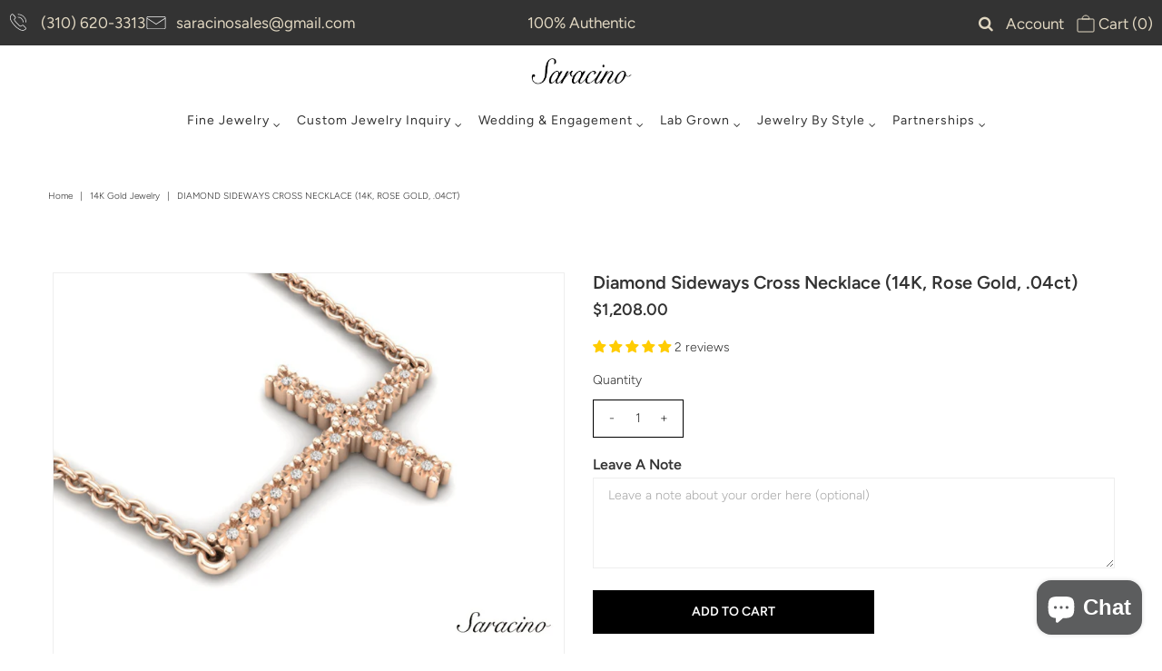

--- FILE ---
content_type: text/css
request_url: https://www.saracinojewelry.com/cdn/shop/t/28/assets/custom.css?v=161058436998908395581760095216
body_size: 1527
content:
/** Shopify CDN: Minification failed

Line 282:0 Unexpected "}"

**/
/* link styling */
.index-sections p a {
  text-decoration: underline;
}

.index-sections p a:hover {
  color: #dcbe7d;
}

div#content p a {
  text-decoration: underline;
}

div#content p a:hover {
  color: #dcbe7d;
}

div#content ol a {
  text-decoration: underline;
}

div#content ol a:hover {
  color: #dcbe7d;
}

div#page .rte a {
  text-decoration: underline;
}

div#page .rte a:hover {
  color: #dcbe7d;
}

/* link styling ends */

div#collection-page .collection-description h1 {
  text-align: left;
}

.large-screen--only {
  display: block;
}

.small-screen--only {
  display: none;
}

/* CLS */

@media (max-width: 700px) {
  .large-screen--only {
    display: none;
  }

  .small-screen--only {
    display: block;
  }

  div#product-photos {
    min-height: 370px;
  }

  .payment-terms {
    min-height: 40px;
  }
}

img {
  height: auto;
}

/* Overflow issues */
.header__block-top-wrapper.js-block-header {
  width: 50% !important;
}

ul#main-nav {
  padding-left: 0 !important;
  padding-right: 0 !important;
}

div#big-footer {
  padding-left: 0 !important;
  padding-right: 0 !important;
}

@media (max-width: 500px) {
  div#footer-signup {
    max-width: 300px;
    margin: auto;
  }
}

#shopify-section-header div#mobile-header {
  padding: 10px 0px !important;
  justify-content: space-evenly;
}

/* Overflow issues ends */

/* New Predictive Search */

#hidden-search-input {
  display: none;
}

.show-search {
  display: block !important;
}

.search-overlay {
  cursor: pointer;
}

div#hidden-search-input {
  position: absolute;
  right: 0;
  z-index: 101;
  width: 100%;
}

predictive-search input#Search {
  padding: 6px;
  width: 100%;
}

div#predictive-search-results {
  background-color: white;
  border: 1px solid;
  border-radius: 2px;
  padding: 5px;
  max-height: 400px;
  overflow-y: auto;
}

div#predictive-search-results {
  text-align: left;
}

div#predictive-search-results ul {
  list-style: none;
}

div#predictive-search-results ul li {
  margin: 2px 0;
  padding: 10px 0;
  background: #ebebeb;
  transition: 0.3s ease-in-out;
  cursor: pointer;
}

div#predictive-search-results ul li:hover {
  background: #faecb1;
}

h3#predictive-search-products {
  font-size: 20px;
  font-weight: 600;
  margin-bottom: 10px;
}

div#predictive-search-results ul a {
  display: flex;
  gap: 20px;
  align-items: center;
}

div#predictive-search-results ul a span {
  text-align: left;
  color: black;
  font-size: 14px;
  line-height: 20px;
}

@media only screen and (max-width: 980px) {
  div#shopify-section-header .header__topbar-links,
  .header__topbar__shopping-cart-links {
    display: block !important;
  }
}

div#top-bar {
  padding: 5px !important;
}

div#hidden-search-input {
  margin-top: 10px;
}

@media (max-width: 700px) {
  div#hidden-search-input {
    margin-top: 20px;
    margin-right: 10px;
  }
}

div#hidden-search-input {
  width: 300px;
}

div#mobile-header li.pred-search-wrapper {
  display: none;
}

li.pred-search-wrapper {
  margin-right: 5px;
  display: none;
}

@media (max-width: 980px) {
  .top-bar-shop-links li#cart-link {
    display: none;
  }
}

div#predictive-search-results img {
  max-width: 100px;
}

.custom-form-inputfields input {
  width: 90%;
}

.custom-form-inputfields textarea {
  width: 90%;
}

.custom-form-textarea textarea#contactFormMessage {
  width: 90%;
  min-width: 90% !important;
}

@media (min-width: 980px) {
  .custom-form-textarea textarea#contactFormMessage {
    width: 95%;
    min-width: 95% !important;
  }
}

/* Article styling */
.article .rte p {
  padding: 0;
}

/* Collection */
.collection-custom-top-banner h2 {
  font-size: 24px;
}

.collection-description .rte {
  margin-bottom: 0 !important;
}

/* About page styling */

.about-saracino-jewelry--template a.button {
  align-items: center;
  margin: 20px auto;
  display: block;
  max-width: 350px;
  text-decoration: none !important;
}

.about-saracino-jewelry--template a.button:hover {
  color: white !important;
}

.about-saracino-jewelry--template #page img {
  margin-bottom: 10px;
  margin-left: 10px;
  text-align: c center;
  align-items: center;
  margin-left: auto;
  margin-right: auto;
  display: block;
}
}

.about-saracino-jewelry--template #page h2 {
  margin-top: 30px;
}

.article-image img {
  max-height: 500px;
  width: 100%;
  object-fit: cover;
}

/* Navy page edit */

.page-navy-jewelry-collection h1 {
  max-width: 400px;
  margin-bottom: 20px;
  position: relative;
  padding-bottom: 20px;
}

.page-navy-jewelry-collection h1:after {
  content: "";
  position: absolute;
  bottom: 10px;
  left: 0;
  width: 100px;
  border-bottom: 1px solid #eeeeee;
}

.page-navy-jewelry-collection .imageCarousel__withText--caption-content h2 {
  max-width: 400px;
  margin-bottom: 20px;
  position: relative;
  padding-bottom: 20px;
}

.page-navy-jewelry-collection
  .imageCarousel__withText--caption-content
  h2:after {
  content: "";
  position: absolute;
  bottom: 10px;
  left: 0;
  width: 100px;
  border-bottom: 1px solid #eeeeee;
}

.page-navy-jewelry-collection .imageCarousel__withText--caption-content h3 {
  max-width: 400px;
  margin-bottom: 20px;
  position: relative;
  padding-bottom: 20px;
}

.page-navy-jewelry-collection
  .imageCarousel__withText--caption-content
  h3:after {
  content: "";
  position: absolute;
  bottom: 10px;
  left: 0;
  width: 100px;
  border-bottom: 1px solid #eeeeee;
}

@media (max-width: 768px) {
  .page-navy-jewelry-collection .imageCarousel__withText--caption-content h1 {
    margin-top: 20px;
  }
  .page-navy-jewelry-collection .imageCarousel__withText--caption-content h2 {
    margin-top: 20px;
  }
  .page-navy-jewelry-collection .imageCarousel__withText--caption-content h3 {
    margin-top: 20px;
  }
}

/* Affiliate page */
.page-affiliate-page {
  overflow-x: hidden;
}
.affiliate-page--template #breadcrumb {
  display: none;
}
.affiliate-page--template .row#content {
  width: 100%;
  margin: 0;
}
.image-with-text-wrapper {
  display: flex;
  align-items: stretch;
  height: 100%;
}
.image-with-text-wrapper.image-with-text--no-text .image-with-text__image {
  width: 100%;
}
.image-height .image-with-text-wrapper {
  height: auto;
  align-items: center;
}
.image-with-text-wrapper--reverse {
  flex-direction: row-reverse;
}
.image-with-text__inner {
  max-width: 650px;
  margin: 0 auto;
  padding: 48px;
}
.image-with-text__inner p,
.image-with-text__inner ul li {
  font-size: 1.05rem;
  line-height: 1.5rem;
}
.image-with-text__inner ul {
  text-align: left;
}
.image-with-text__inner h1 {
  font-size: 52px;
  line-height: 1.2em;
}
.image-with-text__text,
.image-with-text__image {
  display: flex;
  align-items: center;
  justify-content: center;
  width: 50%;
  height: 100%;
  text-align: center;
}
@media screen and (max-width: 749px) {
  .image-with-text-section {
    height: auto;
  }
  .image-with-text-wrapper {
    flex-direction: column;
    height: auto;
  }
  .image-with-text-wrapper--reverse {
    flex-direction: column;
  }
  .image-with-text__inner h1 {
    font-size: 32px;
  }
  .image-with-text__text,
  .image-with-text__image {
    height: auto;
    width: 100%;
  }
  .screen-height-full .image-with-text__text,
  .screen-height-full .image-with-text__image {
    min-height: calc(math.div(100vh, 2));
  }
  .screen-height-three-quarters .image-with-text__text,
  .screen-height-three-quarters .image-with-text__image {
    min-height: calc(75vh / 2);
  }
  .screen-height-two-thirds .image-with-text__text,
  .screen-height-two-thirds .image-with-text__image {
    min-height: calc(66vh / 2);
  }
  .screen-height-one-half .image-with-text__text,
  .screen-height-one-half .image-with-text__image {
    min-height: calc(50vh / 2);
  }
  .screen-height-one-third .image-with-text__text,
  .screen-height-one-third .image-with-text__image {
    min-height: calc(33vh / 2);
  }
  .seven-fifty-height-hero .image-with-text__text,
  .seven-fifty-height-hero .image-with-text__image {
    min-height: calc(750px / 2);
  }
  .sixty-fifty-height-hero .image-with-text__text,
  .sixty-fifty-height-hero .image-with-text__image {
    min-height: calc(650px / 2);
  }
  .five-fifty-height-hero .image-with-text__text,
  .five-fifty-height-hero .image-with-text__image {
    min-height: calc(550px / 2);
  }
  .four-fifty-height-hero .image-with-text__text,
  .four-fifty-height-hero .image-with-text__image {
    min-height: calc(450px / 2);
  }
  .three-fifty-height-hero .image-with-text__text,
  .three-fifty-height-hero .image-with-text__image {
    min-height: calc(350px / 2);
  }
  .two-fifty-height-hero .image-with-text__text,
  .two-fifty-height-hero .image-with-text__image {
    min-height: calc(250px / 2);
  }
}
.image-with-text__text {
  flex-direction: column;
}
.image-with-text__image {
  position: relative;
  overflow: hidden;
}
.image-with-text__image:before {
  content: "";
  position: absolute;
  top: 0;
  right: 0;
  bottom: 0;
  left: 0;
  z-index: 1;
}
.image-height .image-with-text__image {
  height: auto;
}
.image-height .image-with-text__image img {
  display: block;
  width: 100%;
  height: auto;
}
.image-with-text__image-img {
  position: absolute;
  top: 0;
  right: 0;
  bottom: 0;
  left: 0;
  background-position: center center;
  background-repeat: no-repeat;
  background-size: cover;
  background-color: #fff;
  z-index: 0;
}
.image-with-text__image-img svg {
  display: block;
  height: 100%;
  margin: auto;
  fill: #e0e0e0;
  background-color: #f7f7f7;
}
.image-height .image-with-text__image-img {
  position: relative;
  bottom: auto;
  display: block;
  width: 100%;
  height: 0;
  padding-bottom: 100%;
}
.image-height .image-with-text__image-img svg {
  position: absolute;
  top: 0;
  right: 0;
  bottom: 0;
  left: 0;
}
.image-with-text__button {
  position: relative;
  z-index: 100;
  color: #878581;
  border-radius: none;
  border: solid 1px #878581;
  background: rgba(0, 0, 0, 0);
  padding: 15px 25px;
  font-size: 0.725rem;
  transition: color 0.2s ease, background 0.2s ease, border 0.2s ease;
  display: flex;
  align-items: center;
  justify-content: center;
  text-transform: uppercase;
  letter-spacing: 2px;
}
.image-with-text__button .icon {
  margin-left: 10px;
}
.image-with-text__button:hover {
  color: #fff;
  border-color: #333;
  background: #333;
}
.image-height .image-with-text__button {
  position: absolute;
}
.image-with-text__button.video__play {
  padding: 0;
  background: transparent !important;
  border: 0 !important;
}
.image-with-text__button.video__play span {
  display: none;
}
.image-with-text__button.video__play svg.icon-play {
  margin: 0;
  fill: #878581;
}
.index-rte {
  padding-top: 50px;
  padding-bottom: 50px;
}
.rich-text-alph-content__wrapper {
  padding: 0 25px;
}
.rich-text-alph-content__wrapper h2 {
  max-width: 600px;
  font-size: 2.5rem;
}
.rich-text-alph-content__wrapper p {
  font-size: 1.05rem;
  line-height: 1.5;
  font-weight: 500;
}
.rich-text .rich-text-alph-content__wrapper p {
  margin: 20px auto;
}
.rich-text__content {
  text-align: center;
}
.custom-grid__wrapper h2 {
  font-size: 2.5rem;
  line-height: 1.2;
}
.custom-grid__wrapper p {
  font-size: 1.05rem;
  font-weight: 500;
  line-height: 1.5;
}
/* End Affiliate page */

/* Product page custom notes */
#product_notes {
  height: auto;
  min-height: 100px;
}
.custom__form-field {
  font-size: 16px;
}
.custom_properties {
  margin-bottom: 8px;
  display: block;
}
/* End Product page custom notes */

/* Blog Nav */
ul#blog-nav {
  display: flex;
  height: auto;
  text-align: center;
  margin: 30px 0;
  position: relative;
  padding: 0;
  width: 100%;
  justify-content: center;
  flex-wrap: wrap;
}
#blog-nav li a {
  text-decoration: underline;
  text-underline-offset: 3px;
}

.custom-tag{
  font-size: 20px;
  line-height: 23.4px;
}
.custom-h2-h5{
     font-size: 18px;
    line-height: 21.06px;
}

.custom-h2-h3{
    font-size: 24px;
    line-height: 28.08px;
}

.custom-h2-h3-contact{
    font-size: 18px;
    font-weight: 300;
    margin-top: 10px;
    position: relative;
    margin-bottom: 20px;
  line-height: 28.08px;
}
div#contactFormNew h2::after {
    content: "";
    position: absolute;
    bottom: -5px;
    left: 0;
    width: 150px;
    height: 1px;
    background-color: #eeeeee;
}


.custom-h2-h4-nl{
  font-size: 16px;
}

.custom-h2-h3-nl{
  font-size: 24px;
}

/* .panels .globo-form-input {
  height: 30% !important;
}
 */

--- FILE ---
content_type: image/svg+xml
request_url: https://cdn.shopify.com/s/files/1/0539/7328/7085/files/email-icon-2x.svg?v=1682617359
body_size: -362
content:
<?xml version="1.0" encoding="utf-8"?>
<!-- Generator: Adobe Illustrator 27.4.1, SVG Export Plug-In . SVG Version: 6.00 Build 0)  -->
<svg version="1.1" id="Layer_1" xmlns="http://www.w3.org/2000/svg" xmlns:xlink="http://www.w3.org/1999/xlink" x="0px" y="0px"
	 viewBox="0 0 46.3 35.2" style="enable-background:new 0 0 46.3 35.2;" xml:space="preserve">
<style type="text/css">
	.st0{fill:#F2F2F2;}
</style>
<g>
	<g>
		<path class="st0" d="M40.3,3.9H6c-1.8,0-3.2,1.5-3.2,3.2v21.5c0,1.8,1.4,3.2,3.2,3.2h34.3c1.8,0,3.2-1.5,3.2-3.2V7.1
			C43.5,5.3,42.1,3.9,40.3,3.9z M6,5.3h34.3c1,0,1.8,0.8,1.8,1.8v0.3c0,0,0,0,0,0l-19,12.7L4.2,7.5c0,0,0,0,0,0V7.1
			C4.2,6.1,5,5.3,6,5.3z M40.3,30.5H6c-1,0-1.8-0.8-1.8-1.8V9.2l18.6,12.5c0.1,0.1,0.3,0.1,0.4,0.1c0.1,0,0.3,0,0.4-0.1L42.1,9.2
			v19.5C42.1,29.6,41.3,30.5,40.3,30.5z"/>
	</g>
</g>
</svg>


--- FILE ---
content_type: image/svg+xml
request_url: https://cdn.shopify.com/s/files/1/0539/7328/7085/files/phone-icon-2x.svg?v=1682617359
body_size: -383
content:
<?xml version="1.0" encoding="utf-8"?>
<!-- Generator: Adobe Illustrator 27.4.1, SVG Export Plug-In . SVG Version: 6.00 Build 0)  -->
<svg version="1.1" id="Layer_1" xmlns="http://www.w3.org/2000/svg" xmlns:xlink="http://www.w3.org/1999/xlink" x="0px" y="0px"
	 viewBox="0 0 46.3 35.2" style="enable-background:new 0 0 46.3 35.2;" xml:space="preserve">
<style type="text/css">
	.st0{fill:#F2F2F2;}
</style>
<g>
	<g>
		<path class="st0" d="M30.3,14c0.5,1.1,0.8,2.2,0.8,3.4c0,0.3,0.2,0.5,0.5,0.5h0c0.3,0,0.5-0.2,0.5-0.5c0-1.4-0.3-2.7-0.9-3.9
			c-1.5-3.1-4.7-5-8.2-5c-0.3,0-0.5,0.2-0.5,0.5c0,0.3,0.2,0.5,0.5,0.5C26.1,9.6,28.9,11.3,30.3,14z M35.7,11.5
			C33.4,6.7,28.5,3.8,23,3.7c-0.3,0-0.5,0.2-0.5,0.5c0,0.3,0.2,0.5,0.5,0.5c5.1,0,9.6,2.8,11.8,7.2c0.9,1.7,1.3,3.6,1.3,5.5
			c0,0.3,0.2,0.5,0.5,0.5h0c0.3,0,0.5-0.2,0.5-0.5C37.2,15.4,36.7,13.4,35.7,11.5z M32.5,22.5c-0.7-0.7-1.9-0.9-2.7-0.3l-2.4,1.5
			c-0.5-0.2-2.1-1.1-5.8-4.8C17.9,15,17.1,13.4,17,13l1.7-2.2c0.7-0.8,0.6-1.9-0.1-2.7l-3.7-3.9c-0.4-0.4-1.1-0.7-1.7-0.7
			c-0.6,0-1.2,0.3-1.6,0.8l-1,1.2C9.3,7,6.2,12.2,16.8,23.2c4.3,4.5,9.8,8.4,14.2,8.4c1.3,0,2.5-0.3,3.5-1.1l1.4-0.9
			c0.5-0.4,0.9-0.9,0.9-1.5c0.1-0.6-0.1-1.2-0.6-1.7L32.5,22.5z M35.3,28.7l-1.4,0.9c-2.6,2-8.3,1.1-16.3-7.2
			C12.4,17.1,8,10,11.3,6.2l1-1.2c0.2-0.2,0.5-0.4,0.9-0.4c0,0,0,0,0,0c0.3,0,0.6,0.1,0.8,0.4l3.7,3.9c0.4,0.4,0.4,0.9,0,1.4
			L16,12.6c-0.1,0.1-0.1,0.2-0.1,0.3c0,0.3,0.2,1.8,4.9,6.7c4.7,4.8,6.3,5.2,6.6,5.2c0.1,0,0.2,0,0.3-0.1l2.6-1.6
			c0.4-0.3,1-0.2,1.4,0.1l3.7,3.9c0.2,0.2,0.3,0.6,0.3,0.9C35.7,28.2,35.5,28.5,35.3,28.7z"/>
	</g>
</g>
</svg>


--- FILE ---
content_type: image/svg+xml
request_url: https://cdn.shopify.com/s/files/1/0539/7328/7085/files/geo-icon-2x-footer.svg?v=1682617523
body_size: -309
content:
<?xml version="1.0" encoding="utf-8"?>
<!-- Generator: Adobe Illustrator 27.4.1, SVG Export Plug-In . SVG Version: 6.00 Build 0)  -->
<svg version="1.1" id="Layer_1" xmlns="http://www.w3.org/2000/svg" xmlns:xlink="http://www.w3.org/1999/xlink" x="0px" y="0px"
	 viewBox="0 0 46.3 35.2" style="enable-background:new 0 0 46.3 35.2;" xml:space="preserve">
<style type="text/css">
	.st0{fill:#F9F9F9;}
</style>
<g>
	<g>
		<path class="st0" d="M23.1,3.6c-5.4,0-9.8,4.4-9.8,9.7c0,6,9.1,17.6,9.5,18.1c0.1,0.1,0.2,0.2,0.3,0.2c0.1,0,0.3-0.1,0.3-0.2
			c0.4-0.5,9.5-12.2,9.5-18.1C33,8,28.6,3.6,23.1,3.6z M23.1,30.5c-1.7-2.2-9-12-9-17.1c0-4.9,4-8.9,9-8.9c5,0,9,4,9,8.9
			C32.1,18.3,24.8,28.3,23.1,30.5z M23.1,7.8c-3.1,0-5.6,2.5-5.6,5.5s2.5,5.5,5.6,5.5c3.1,0,5.6-2.5,5.6-5.5S26.2,7.8,23.1,7.8z
			 M23.1,18c-2.6,0-4.7-2.1-4.7-4.7c0-2.6,2.1-4.7,4.7-4.7c2.6,0,4.7,2.1,4.7,4.7C27.9,15.9,25.8,18,23.1,18z"/>
	</g>
</g>
</svg>
